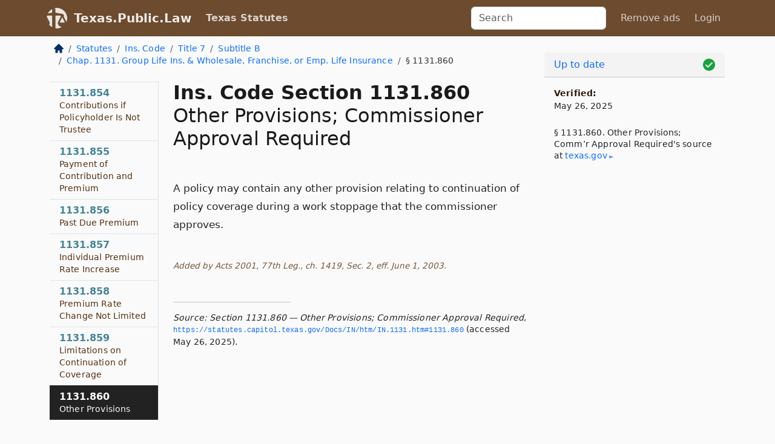

--- FILE ---
content_type: text/html; charset=utf-8
request_url: https://texas.public.law/statutes/tex._ins._code_section_1131.860
body_size: 7252
content:
<!DOCTYPE html>
<html lang='en'>
<head>
<meta charset='utf-8'>
<meta content='width=device-width, initial-scale=1, shrink-to-fit=no' name='viewport'>
<meta content='ie=edge' http-equiv='x-ua-compatible'>
  <!-- Google tag (gtag.js) -->
  <script async src="https://www.googletagmanager.com/gtag/js?id=G-H4FE23NSBJ" crossorigin="anonymous"></script>
  <script>
    window.dataLayer = window.dataLayer || [];
    function gtag(){dataLayer.push(arguments);}
    gtag('js', new Date());

    gtag('config', 'G-H4FE23NSBJ');
  </script>

<!-- Metadata -->
<title>Texas Insurance Code Section 1131.860 – Other Provisions;  Commissioner Approval Required</title>
<meta content='A policy may contain any other provision relating to continuation of policy coverage during a work stoppage that the commissioner approves. Added…' name='description'>

<link rel="canonical" href="https://texas.public.law/statutes/tex._ins._code_section_1131.860">

    <!-- Twitter Meta Tags -->
    <meta name="twitter:card"        content="summary">
    <meta name="twitter:site"        content="@law_is_code">
    <meta name="twitter:title"       content="Texas Insurance Code Section 1131.860 – Other Provisions;  Commissioner Approval Required">
    <meta name="twitter:description" content="A policy may contain any other provision relating to continuation of policy coverage during a work stoppage that the commissioner approves. Added…">

    <!-- Facebook Meta Tags -->
    <meta property="og:type"         content="article">
    <meta property="og:url"          content="https://texas.public.law/statutes/tex._ins._code_section_1131.860">
    <meta property="og:title"        content="Texas Insurance Code Section 1131.860 – Other Provisions;  Commissioner Approval Required">
    <meta property="og:determiner"   content="the">
    <meta property="og:description"  content="A policy may contain any other provision relating to continuation of policy coverage during a work stoppage that the commissioner approves. Added…">

    <meta property="article:author"  content="Tex. Legislature">

    <meta property="article:section" content="Insurance Code">

    <!-- Apple Meta Tags -->
    <meta property="og:site_name"     content="Texas.Public.Law">

    <!-- LinkedIn Meta Tags -->
    <meta property="og:title"        content="Texas Insurance Code Section 1131.860 – Other Provisions;  Commissioner Approval Required" name="title">

        <!-- Jurisdiction Icon -->

        <meta name="twitter:image"       content="https://texas.public.law/assets/jurisdiction/texas-c954d87af14b523b19b292236af483242aa1ca9007e0b96080fd9afcd3928858.png">
        <meta name="twitter:image:alt"   content="Texas icon">
        
        <link rel="apple-touch-icon"     href="https://texas.public.law/assets/jurisdiction/256x256/texas-178e7f7dd689fa81d78879372c59764dd65e7a08331c87f39f8232d2a004a913.png" sizes="256x256" >
        <meta property="og:image"        content="https://texas.public.law/assets/jurisdiction/256x256/texas-178e7f7dd689fa81d78879372c59764dd65e7a08331c87f39f8232d2a004a913.png">
        <meta property="og:image:type"   content="image/png">
        <meta property="og:image:width"  content="256">
        <meta property="og:image:height" content="256">
        <meta property="og:image:alt"    content="Texas icon">

<!-- CSS -->
<link rel="stylesheet" href="/assets/themes/texas-35119bae87c4848c7701319858ce77eecfe83ef8c5ef7cb5a90fc343078a3972.css">
<!-- Favicons -->
<!-- Platform-independent .ico -->
<link rel="icon" type="image/x-icon" href="/assets/favicon/favicon-1971bb419bcff8b826acfc6d31b7bcdaa84e2b889fb346f139d81d504e21301c.ico">
<!-- Generic Favicon -->
<link rel="icon" type="image/png" href="/assets/favicon/favicon-196x196-1a89cdc4f55cce907983623a3705b278153a4a7c3f4e937224c2f68263cdf079.png" sizes="196x196">
<!-- Apple -->
<link rel="icon" type="image/png" href="/assets/favicon/apple-touch-icon-152x152-34df06b5e2e93efe4b77219bb2f7c625e82b95f0bdadc5b066ec667d56fd329d.png" sizes="196x196">
<!-- Microsoft favicons -->
<meta content='#FFFFFF' name='msapplication-TileColor'>
<meta content='https://oregon.public.law/assets/favicon/mstile-144x144-1ff51a60a42438151b0aa8d2b8ecdaa867d9af9ede744983626c8263eb9051c5.png' name='msapplication-TileImage'>
<meta content='https://oregon.public.law/assets/favicon/mstile-310x150-ae54f5e235f629e5bbc1b3787980a0a0c790ccaaf7e6153f46e35480b9460a78.png' name='msapplication-wide310x150logo'>
<meta content='https://oregon.public.law/assets/favicon/mstile-310x310-c954d87af14b523b19b292236af483242aa1ca9007e0b96080fd9afcd3928858.png' name='msapplication-square310x310logo'>

<!-- Structured Data -->


  <script type="text/javascript" 
          async="async" 
          data-noptimize="1" 
          data-cfasync="false" 
          src="//scripts.pubnation.com/tags/94287298-70cd-4370-b788-e4f2e9fa8c06.js">
  </script>

</head>



<body data-environment="production" data-parent-path="/statutes/tex._ins._code_title_7_subtitle_b_chapter_1131" data-revision-ruby="2.2.29" data-revision-ts="2.1.14" data-sentry-dsn-javascript="https://bab07efcc3f7485259f5baf1f2b14d4b@o118555.ingest.us.sentry.io/4509024199901184" data-statute-number="1131.860">

<!-- Logo and Navbar -->
<nav class='navbar navbar-expand-lg navbar-dark d-print-none' id='top-navbar'>
<div class='container'>
<a class='navbar-brand' href='https://texas.public.law'>
<img alt="Public.Law logo" height="34" width="34" src="/assets/logo/logo-white-on-transparent-68px-8727330fcdef91e245320acd7eb218bf7c3fc280a9ac48873293e89c65f1557a.png">
</a>
<a class='navbar-brand' href='https://texas.public.law'>
Texas.Public.Law
</a>
<button aria-controls='navbarSupportedContent' aria-expanded='false' aria-label='Toggle navigation' class='navbar-toggler' data-bs-target='#navbarSupportedContent' data-bs-toggle='collapse' type='button'>
<span class='navbar-toggler-icon'></span>
</button>
<div class='collapse navbar-collapse' id='navbarSupportedContent'>
<ul class='navbar-nav me-auto'>
<li class='nav-item active'>
<a class='nav-link' href='/statutes'>Texas Statutes</a>
</li>
<!-- Hack to add the ORCP if this is the Oregon site -->
</ul>
<!-- Small search form -->
<form class="form-inline my-2 my-lg-0 me-2" action="/search" accept-charset="UTF-8" method="get"><input type="search" name="term" id="term" value="" class="form-control mr-sm-2" placeholder="Search" aria-label="Search">
</form>
<ul class='navbar-nav me-right'>
<li class="nav-item rounded ms-1 me-1"><a class="nav-link rounded ms-1 me-1" href="https://www.public.law/pricing">Remove ads</a></li>
<li class="nav-item"><a class="nav-link" href="/users/sign_in">Login</a></li>
</ul>
</div>
</div>
</nav>

<div class='container'>
<div class='row'>
<div class='col-sm-10 col-print-12'>
<div class='d-print-none mb-4'>
  <script type="application/ld+json">
{"@context":"https://schema.org","@type":"BreadcrumbList","itemListElement":[{"@type":"ListItem","position":1,"item":"https://texas.public.law/","name":"\u003cimg alt=\"Home\" height=\"16\" width=\"16\" src=\"/assets/home-bdfd622f0da71bdae5658d6657246217fd7f910da9dce4be94da15f81e831120.svg\"\u003e"},{"@type":"ListItem","position":2,"item":"https://texas.public.law/statutes","name":"Statutes"},{"@type":"ListItem","position":3,"item":"https://texas.public.law/statutes/tex._ins._code","name":"Ins. Code"},{"@type":"ListItem","position":4,"item":"https://texas.public.law/statutes/tex._ins._code_title_7","name":"Title 7"},{"@type":"ListItem","position":5,"item":"https://texas.public.law/statutes/tex._ins._code_title_7_subtitle_b","name":"Subtitle B"},{"@type":"ListItem","position":6,"item":"https://texas.public.law/statutes/tex._ins._code_title_7_subtitle_b_chapter_1131","name":"Chap. 1131. Group Life Ins. \u0026 Wholesale, Franchise, or Emp. Life Insurance"},{"@type":"ListItem","position":7,"item":"https://texas.public.law/statutes/tex._ins._code_section_1131.860","name":"§ 1131.860"}]}
</script>

<nav aria-label="breadcrumb">
  <ol class="breadcrumb">
      <li class="breadcrumb-item">
        <a href="https://texas.public.law/"><img alt="Home" height="16" width="16" src="/assets/home-bdfd622f0da71bdae5658d6657246217fd7f910da9dce4be94da15f81e831120.svg"></a>
      </li>
      <li class="breadcrumb-item">
        <a href="https://texas.public.law/statutes">Statutes</a>
      </li>
      <li class="breadcrumb-item">
        <a href="https://texas.public.law/statutes/tex._ins._code">Ins. Code</a>
      </li>
      <li class="breadcrumb-item">
        <a href="https://texas.public.law/statutes/tex._ins._code_title_7">Title 7</a>
      </li>
      <li class="breadcrumb-item">
        <a href="https://texas.public.law/statutes/tex._ins._code_title_7_subtitle_b">Subtitle B</a>
      </li>
      <li class="breadcrumb-item">
        <a href="https://texas.public.law/statutes/tex._ins._code_title_7_subtitle_b_chapter_1131">Chap. 1131. Group Life Ins. &amp; Wholesale, Franchise, or Emp. Life Insurance</a>
      </li>
    
      <li class="breadcrumb-item active" aria-current="page">
        § 1131.860
      </li>
  </ol>
</nav> 

</div>


<div class='row'>
<div class='col-sm order-last'>
<article>
<div id='leaf-page-title'>
<h1 id='number_and_name'>
<span class='meta-name-and-number'>
<span class='d-none d-print-inline'>
Tex.
</span>
Ins. Code Section 1131.860
</span>
<br>
<span id='name'>
Other Provisions; Commissioner Approval Required
</span>
</h1>
</div>

<hr class='d-none d-print-block top'>
<div id='leaf-statute-body'>
<section class="level-0 non-meta non-outline">A policy may contain any other provision relating to continuation of policy coverage during a work stoppage that the commissioner approves.</section>
<section class="meta non-outline">Added by Acts 2001, 77th Leg., ch. 1419, Sec. 2, eff. June 1, 2003.</section>


<div class='d-print-none mt-5'>
<hr style='width: 33%; margin-left: 0;'>
<p class='small' style='line-height: 1.4em; letter-spacing: 0.01rem;'>
<cite>
<i>Source:</i>
<i>Section 1131.860 — Other Provisions;  Commissioner Approval Required</i>,<code> <a id="footer-source-link" rel="nofollow" href="https://statutes.capitol.texas.gov/Docs/IN/htm/IN.1131.htm#1131.860">https://statutes.&shy;capitol.&shy;texas.&shy;gov/Docs/IN/htm/IN.&shy;1131.&shy;htm#1131.&shy;860</a></code> (accessed May 26, 2025).
</cite>
</p>
</div>

</div>
</article>
</div>
<div class='col-sm-3 order-first d-none d-md-block d-print-none'>
<main class='sticky-top'>
<div class='d-flex flex-column align-items-stretch'>
<div class='list-group list-group-flush scrollarea border-end' id='sibling-nav'>
<a class='list-group-item list-group-item-action' href='tex._ins._code_section_1131.001' id='n1131.001'>1131.001<br><span class='name'>Definition</span></a>
<a class='list-group-item list-group-item-action' href='tex._ins._code_section_1131.002' id='n1131.002'>1131.002<br><span class='name'>Certain Group Life Insurance Authorized</span></a>
<a class='list-group-item list-group-item-action' href='tex._ins._code_section_1131.003' id='n1131.003'>1131.003<br><span class='name'>Certain Wholesale, Franchise, or Employee Life Insurance Authorized</span></a>
<a class='list-group-item list-group-item-action' href='tex._ins._code_section_1131.004' id='n1131.004'>1131.004<br><span class='name'>Forfeiture of Certificate of Authority for Unauthorized Group Life Insurance Contract</span></a>
<a class='list-group-item list-group-item-action' href='tex._ins._code_section_1131.005' id='n1131.005'>1131.005<br><span class='name'>Guaranteeing Issuance of Life Insurance Policy Without Evidence of Insurability</span></a>
<a class='list-group-item list-group-item-action' href='tex._ins._code_section_1131.006' id='n1131.006'>1131.006<br><span class='name'>Assignment of Benefits</span></a>
<a class='list-group-item list-group-item-action' href='tex._ins._code_section_1131.007' id='n1131.007'>1131.007<br><span class='name'>Policy Form</span></a>
<a class='list-group-item list-group-item-action' href='tex._ins._code_section_1131.051' id='n1131.051'>1131.051<br><span class='name'>Employers</span></a>
<a class='list-group-item list-group-item-action' href='tex._ins._code_section_1131.052' id='n1131.052'>1131.052<br><span class='name'>Labor Unions</span></a>
<a class='list-group-item list-group-item-action' href='tex._ins._code_section_1131.053' id='n1131.053'>1131.053<br><span class='name'>Funds Established by Employers or Labor Unions</span></a>
<a class='list-group-item list-group-item-action' href='tex._ins._code_section_1131.054' id='n1131.054'>1131.054<br><span class='name'>Governmental Entities or Associations of Public Employees</span></a>
<a class='list-group-item list-group-item-action' href='tex._ins._code_section_1131.055' id='n1131.055'>1131.055<br><span class='name'>Spouses and Children of Employees of United States Government</span></a>
<a class='list-group-item list-group-item-action' href='tex._ins._code_section_1131.056' id='n1131.056'>1131.056<br><span class='name'>Principals</span></a>
<a class='list-group-item list-group-item-action' href='tex._ins._code_section_1131.057' id='n1131.057'>1131.057<br><span class='name'>Creditors</span></a>
<a class='list-group-item list-group-item-action' href='tex._ins._code_section_1131.058' id='n1131.058'>1131.058<br><span class='name'>Veterans’ Land Board</span></a>
<a class='list-group-item list-group-item-action' href='tex._ins._code_section_1131.059' id='n1131.059'>1131.059<br><span class='name'>Associations or Trusts for Payment of Funeral Expenses</span></a>
<a class='list-group-item list-group-item-action' href='tex._ins._code_section_1131.060' id='n1131.060'>1131.060<br><span class='name'>Nonprofit Organizations or Associations</span></a>
<a class='list-group-item list-group-item-action' href='tex._ins._code_section_1131.064' id='n1131.064'>1131.064<br><span class='name'>Other Groups</span></a>
<a class='list-group-item list-group-item-action' href='tex._ins._code_section_1131.065' id='n1131.065'>1131.065<br><span class='name'>Wholesale, Franchise, or Employee Life Insurance</span></a>
<a class='list-group-item list-group-item-action' href='tex._ins._code_section_1131.101' id='n1131.101'>1131.101<br><span class='name'>Required Provisions</span></a>
<a class='list-group-item list-group-item-action' href='tex._ins._code_section_1131.102' id='n1131.102'>1131.102<br><span class='name'>Nonforfeiture</span></a>
<a class='list-group-item list-group-item-action' href='tex._ins._code_section_1131.103' id='n1131.103'>1131.103<br><span class='name'>Grace Period</span></a>
<a class='list-group-item list-group-item-action' href='tex._ins._code_section_1131.104' id='n1131.104'>1131.104<br><span class='name'>Incontestability of Policy</span></a>
<a class='list-group-item list-group-item-action' href='tex._ins._code_section_1131.105' id='n1131.105'>1131.105<br><span class='name'>Application for Policy</span></a>
<a class='list-group-item list-group-item-action' href='tex._ins._code_section_1131.106' id='n1131.106'>1131.106<br><span class='name'>Evidence of Insurability</span></a>
<a class='list-group-item list-group-item-action' href='tex._ins._code_section_1131.107' id='n1131.107'>1131.107<br><span class='name'>Adjustment of Premiums or Benefits if Age of Insured Is Misstated</span></a>
<a class='list-group-item list-group-item-action' href='tex._ins._code_section_1131.108' id='n1131.108'>1131.108<br><span class='name'>Insurance Certificate</span></a>
<a class='list-group-item list-group-item-action' href='tex._ins._code_section_1131.109' id='n1131.109'>1131.109<br><span class='name'>Person to Whom Benefits Are Payable</span></a>
<a class='list-group-item list-group-item-action' href='tex._ins._code_section_1131.110' id='n1131.110'>1131.110<br><span class='name'>Right to Individual Policy on Termination of Employment or Membership</span></a>
<a class='list-group-item list-group-item-action' href='tex._ins._code_section_1131.111' id='n1131.111'>1131.111<br><span class='name'>Right to Individual Policy on Termination of Coverage Under Group Policy</span></a>
<a class='list-group-item list-group-item-action' href='tex._ins._code_section_1131.112' id='n1131.112'>1131.112<br><span class='name'>Payment of Benefits on Death of Insured Before Individual Policy Becomes Effective</span></a>
<a class='list-group-item list-group-item-action' href='tex._ins._code_section_1131.151' id='n1131.151'>1131.151<br><span class='name'>Continuation of Benefits for Family Members After Death of Insured</span></a>
<a class='list-group-item list-group-item-action' href='tex._ins._code_section_1131.201' id='n1131.201'>1131.201<br><span class='name'>Applicability of Subchapter</span></a>
<a class='list-group-item list-group-item-action' href='tex._ins._code_section_1131.202' id='n1131.202'>1131.202<br><span class='name'>Eligible Employees</span></a>
<a class='list-group-item list-group-item-action' href='tex._ins._code_section_1131.203' id='n1131.203'>1131.203<br><span class='name'>Payment of Premiums</span></a>
<a class='list-group-item list-group-item-action' href='tex._ins._code_section_1131.204' id='n1131.204'>1131.204<br><span class='name'>Minimum Enrollment</span></a>
<a class='list-group-item list-group-item-action' href='tex._ins._code_section_1131.205' id='n1131.205'>1131.205<br><span class='name'>Amounts of Insurance</span></a>
<a class='list-group-item list-group-item-action' href='tex._ins._code_section_1131.251' id='n1131.251'>1131.251<br><span class='name'>Applicability of Subchapter</span></a>
<a class='list-group-item list-group-item-action' href='tex._ins._code_section_1131.252' id='n1131.252'>1131.252<br><span class='name'>Eligible Employees or Members</span></a>
<a class='list-group-item list-group-item-action' href='tex._ins._code_section_1131.253' id='n1131.253'>1131.253<br><span class='name'>Payment of Premiums</span></a>
<a class='list-group-item list-group-item-action' href='tex._ins._code_section_1131.254' id='n1131.254'>1131.254<br><span class='name'>Minimum Enrollment</span></a>
<a class='list-group-item list-group-item-action' href='tex._ins._code_section_1131.255' id='n1131.255'>1131.255<br><span class='name'>Amounts of Insurance</span></a>
<a class='list-group-item list-group-item-action' href='tex._ins._code_section_1131.301' id='n1131.301'>1131.301<br><span class='name'>Applicability of Subchapter</span></a>
<a class='list-group-item list-group-item-action' href='tex._ins._code_section_1131.302' id='n1131.302'>1131.302<br><span class='name'>Eligible Employees or Members</span></a>
<a class='list-group-item list-group-item-action' href='tex._ins._code_section_1131.303' id='n1131.303'>1131.303<br><span class='name'>Payment of Premiums</span></a>
<a class='list-group-item list-group-item-action' href='tex._ins._code_section_1131.304' id='n1131.304'>1131.304<br><span class='name'>Minimum Enrollment</span></a>
<a class='list-group-item list-group-item-action' href='tex._ins._code_section_1131.351' id='n1131.351'>1131.351<br><span class='name'>Applicability of Subchapter</span></a>
<a class='list-group-item list-group-item-action' href='tex._ins._code_section_1131.352' id='n1131.352'>1131.352<br><span class='name'>Payment of Premiums</span></a>
<a class='list-group-item list-group-item-action' href='tex._ins._code_section_1131.353' id='n1131.353'>1131.353<br><span class='name'>Amounts of Insurance</span></a>
<a class='list-group-item list-group-item-action' href='tex._ins._code_section_1131.354' id='n1131.354'>1131.354<br><span class='name'>Conversion Rights</span></a>
<a class='list-group-item list-group-item-action' href='tex._ins._code_section_1131.355' id='n1131.355'>1131.355<br><span class='name'>Certificate of Insurance</span></a>
<a class='list-group-item list-group-item-action' href='tex._ins._code_section_1131.401' id='n1131.401'>1131.401<br><span class='name'>Applicability of Subchapter</span></a>
<a class='list-group-item list-group-item-action' href='tex._ins._code_section_1131.402' id='n1131.402'>1131.402<br><span class='name'>Eligible Agents</span></a>
<a class='list-group-item list-group-item-action' href='tex._ins._code_section_1131.403' id='n1131.403'>1131.403<br><span class='name'>Payment of Premiums</span></a>
<a class='list-group-item list-group-item-action' href='tex._ins._code_section_1131.404' id='n1131.404'>1131.404<br><span class='name'>Minimum Enrollment</span></a>
<a class='list-group-item list-group-item-action' href='tex._ins._code_section_1131.405' id='n1131.405'>1131.405<br><span class='name'>Amounts of Insurance</span></a>
<a class='list-group-item list-group-item-action' href='tex._ins._code_section_1131.451' id='n1131.451'>1131.451<br><span class='name'>Applicability of Subchapter</span></a>
<a class='list-group-item list-group-item-action' href='tex._ins._code_section_1131.452' id='n1131.452'>1131.452<br><span class='name'>Eligible Debtors</span></a>
<a class='list-group-item list-group-item-action' href='tex._ins._code_section_1131.453' id='n1131.453'>1131.453<br><span class='name'>Payment of Premiums</span></a>
<a class='list-group-item list-group-item-action' href='tex._ins._code_section_1131.454' id='n1131.454'>1131.454<br><span class='name'>Minimum Enrollment</span></a>
<a class='list-group-item list-group-item-action' href='tex._ins._code_section_1131.455' id='n1131.455'>1131.455<br><span class='name'>Amount of Insurance</span></a>
<a class='list-group-item list-group-item-action' href='tex._ins._code_section_1131.456' id='n1131.456'>1131.456<br><span class='name'>Payment of Proceeds</span></a>
<a class='list-group-item list-group-item-action' href='tex._ins._code_section_1131.457' id='n1131.457'>1131.457<br><span class='name'>Annuities and Endowment Insurance Prohibited</span></a>
<a class='list-group-item list-group-item-action' href='tex._ins._code_section_1131.501' id='n1131.501'>1131.501<br><span class='name'>Applicability of Subchapter</span></a>
<a class='list-group-item list-group-item-action' href='tex._ins._code_section_1131.502' id='n1131.502'>1131.502<br><span class='name'>Eligible Members</span></a>
<a class='list-group-item list-group-item-action' href='tex._ins._code_section_1131.503' id='n1131.503'>1131.503<br><span class='name'>Payment of Premiums</span></a>
<a class='list-group-item list-group-item-action' href='tex._ins._code_section_1131.504' id='n1131.504'>1131.504<br><span class='name'>Minimum Enrollment</span></a>
<a class='list-group-item list-group-item-action' href='tex._ins._code_section_1131.505' id='n1131.505'>1131.505<br><span class='name'>Amounts of Insurance</span></a>
<a class='list-group-item list-group-item-action' href='tex._ins._code_section_1131.701' id='n1131.701'>1131.701<br><span class='name'>Applicability of Subchapter</span></a>
<a class='list-group-item list-group-item-action' href='tex._ins._code_section_1131.702' id='n1131.702'>1131.702<br><span class='name'>Payment of Premiums</span></a>
<a class='list-group-item list-group-item-action' href='tex._ins._code_section_1131.703' id='n1131.703'>1131.703<br><span class='name'>Insurance for Liabilities Related to Fringe Benefits</span></a>
<a class='list-group-item list-group-item-action' href='tex._ins._code_section_1131.751' id='n1131.751'>1131.751<br><span class='name'>Applicability of Subchapter</span></a>
<a class='list-group-item list-group-item-action' href='tex._ins._code_section_1131.752' id='n1131.752'>1131.752<br><span class='name'>Payment of Premiums</span></a>
<a class='list-group-item list-group-item-action' href='tex._ins._code_section_1131.753' id='n1131.753'>1131.753<br><span class='name'>Minimum Enrollment</span></a>
<a class='list-group-item list-group-item-action' href='tex._ins._code_section_1131.755' id='n1131.755'>1131.755<br><span class='name'>Individual Application Required</span></a>
<a class='list-group-item list-group-item-action' href='tex._ins._code_section_1131.756' id='n1131.756'>1131.756<br><span class='name'>Right to Individual Policy on Termination of Employment or Membership</span></a>
<a class='list-group-item list-group-item-action' href='tex._ins._code_section_1131.757' id='n1131.757'>1131.757<br><span class='name'>Optional Policy Provisions</span></a>
<a class='list-group-item list-group-item-action' href='tex._ins._code_section_1131.758' id='n1131.758'>1131.758<br><span class='name'>Certain Policies and Plans Unaffected</span></a>
<a class='list-group-item list-group-item-action' href='tex._ins._code_section_1131.801' id='n1131.801'>1131.801<br><span class='name'>Applicability of Subchapter</span></a>
<a class='list-group-item list-group-item-action' href='tex._ins._code_section_1131.802' id='n1131.802'>1131.802<br><span class='name'>Extension of Group Life Insurance to Spouses and Children</span></a>
<a class='list-group-item list-group-item-action' href='tex._ins._code_section_1131.803' id='n1131.803'>1131.803<br><span class='name'>Payment of Premiums</span></a>
<a class='list-group-item list-group-item-action' href='tex._ins._code_section_1131.804' id='n1131.804'>1131.804<br><span class='name'>Amounts of Insurance</span></a>
<a class='list-group-item list-group-item-action' href='tex._ins._code_section_1131.805' id='n1131.805'>1131.805<br><span class='name'>Conversion Rights</span></a>
<a class='list-group-item list-group-item-action' href='tex._ins._code_section_1131.806' id='n1131.806'>1131.806<br><span class='name'>Certificate of Insurance</span></a>
<a class='list-group-item list-group-item-action' href='tex._ins._code_section_1131.851' id='n1131.851'>1131.851<br><span class='name'>Applicability of Subchapter</span></a>
<a class='list-group-item list-group-item-action' href='tex._ins._code_section_1131.852' id='n1131.852'>1131.852<br><span class='name'>Continuation of Group Life Insurance During Labor Dispute Required for Certain Policies</span></a>
<a class='list-group-item list-group-item-action' href='tex._ins._code_section_1131.853' id='n1131.853'>1131.853<br><span class='name'>Contributions if Policyholder Is Trustee</span></a>
<a class='list-group-item list-group-item-action' href='tex._ins._code_section_1131.854' id='n1131.854'>1131.854<br><span class='name'>Contributions if Policyholder Is Not Trustee</span></a>
<a class='list-group-item list-group-item-action' href='tex._ins._code_section_1131.855' id='n1131.855'>1131.855<br><span class='name'>Payment of Contribution and Premium</span></a>
<a class='list-group-item list-group-item-action' href='tex._ins._code_section_1131.856' id='n1131.856'>1131.856<br><span class='name'>Past Due Premium</span></a>
<a class='list-group-item list-group-item-action' href='tex._ins._code_section_1131.857' id='n1131.857'>1131.857<br><span class='name'>Individual Premium Rate Increase</span></a>
<a class='list-group-item list-group-item-action' href='tex._ins._code_section_1131.858' id='n1131.858'>1131.858<br><span class='name'>Premium Rate Change Not Limited</span></a>
<a class='list-group-item list-group-item-action' href='tex._ins._code_section_1131.859' id='n1131.859'>1131.859<br><span class='name'>Limitations on Continuation of Coverage</span></a>
<a class='list-group-item list-group-item-action' href='tex._ins._code_section_1131.860' id='n1131.860'>1131.860<br><span class='name'>Other Provisions</span></a>

</div>
</div>
</main>
</div>

</div>

</div>
<div class='col-sm-2 d-print-none d-none d-lg-block'>
<!-- Right Side Bar -->
<div class='card border-light mb-1 mt-3'>
<div class='card-header'>
<span>
<img alt="Green check means up to date." style="width: 20px; float: right; margin-top: 2px" width="20" height="20" src="/assets/checked-dark-green-2857f87605b971587a477f5d9beafb3c3a76b47b8a4b5dcecbf01b27418206c1.svg">
</span>
<span>
<a class="card-link" href="https://texas.public.law/statutes/information-about-updates">Up to date</a>
</span>
</div>
<div class='card-body'>
<p class='mb-1 card-text small' style='line-height: 1.5em; letter-spacing: 0.01rem'>
<strong>Verified:</strong>
<br>
May 26, 2025
</p>
<p class='card-text mt-4 small' style='line-height: 1.4em; letter-spacing: 0.01rem'>
<cite>
§ 1131.860. Other Provisions;  Comm’r Approval Required's source at
<a class="source-link external" rel="nofollow" href="https://statutes.capitol.texas.gov/Docs/IN/htm/IN.1131.htm#1131.860">texas​.gov</a>
</cite>
</p>
</div>
</div>






</div>
</div>
<hr class='bottom'>
<footer>
<div class='d-print-none'>
<div class='row'>
<div class='col-sm-3' id='stay-connected'>
<h2>Stay Connected</h2>
<p>
Join thousands of people who receive monthly site updates.
</p>
<p>
<a class='btn btn-primary' href='https://eepurl.com/dqx2dj' id='temp-subscribe' role='button'>Subscribe</a>
</p>
<p id='social-icons'>
<a href="https://www.instagram.com/law.is.code/"><img alt="Instagram" loading="lazy" decoding="async" height="50" width="50" src="/assets/social/instagram-logo-840401f66d7e41fb9696f8e077c49b550e669a1a613e2612a7ba18aa2c53776d.svg"></a>
<a href="https://www.facebook.com/PublicDotLaw"><img alt="Facebook" loading="lazy" decoding="async" height="50" width="50" src="/assets/social/facebook-logo-button-a44d2115afa1417c74235fd98657a42b6602af1b47332364fa6627a80e5a61ff.svg"></a>
<a href="https://twitter.com/law_is_code"><img alt="Twitter" loading="lazy" decoding="async" height="50" width="50" src="/assets/social/twitter-logo-button-39f7c16ed398ca50006cd9a20dc33da44f7110bc26dbe7ec8980cbd9fc44cdc6.svg"></a>
<a href="https://github.com/public-law/"><img alt="Our GitHub Page" loading="lazy" decoding="async" height="50" width="50" src="/assets/social/github-logo-b4302181192a1d29bb4b020699926827cea1717d423541ad0ec8b318cda6ff97.svg"></a>
</p>
</div>
<div class='col-sm-4'>
<h2>Get Legal Help</h2>
<p class='mb-4'>
The <a class="external" href="https://www.texasbar.com/">State Bar of Texas</a> runs a service for finding
an attorney in good standing. Initial consultations
are usually free or discounted: <a class="external" href="https://www.texasbar.com/AM/Template.cfm?Section=Lawyer_Referral_Service_LRIS_">Lawyer Referral &amp; Information Service (LRIS)</a>
</p>
<h2>Committed to Public Service</h2>
<p>
We will always provide free access to the current law. In addition,
<a href='https://blog.public.law/automatic-upgrade-for-non-profit-educational-and-govt-users/'>we provide special support</a>
for non-profit, educational, and government users. Through social
entre­pre­neurship, we’re lowering the cost of legal services and
increasing citizen access.
</p>
</div>
<div class='col-sm-5'>
<nav>
<h2>Navigate</h2>
<div class='row'>
<div class='col-sm-4'>
<ul class='compact'>
<li class='mb-2'><a href="https://www.public.law/legal-help-services">Find a Lawyer</a></li>
<li class='mb-2'><a href="https://blog.public.law">Blog</a></li>
<li class='mb-2'><a href="https://www.public.law/about-us">About Us</a></li>
<li class='mb-2'><a href="https://www.public.law/api-info">API</a></li>
<li class='mb-2'><a href="https://www.public.law/contact-us">Contact Us</a></li>
<li class='mb-2'><a href="https://www.public.law/blog">Reports</a></li>
<li class='mb-2'><a href="https://www.public.law/sources">Secondary Sources</a></li>
<li class='mb-2'><a href="https://www.public.law/privacy-policy">Privacy Policy</a></li>
</ul>
</div>
<div class='col-sm-8'>
<table class='table table-sm table-borderless table-light'>
<tbody>
<tr>
<th>California:</th>
<td><a href="https://california.public.law/codes">Codes</a></td>
</tr>
<tr>
<th>Colorado:</th>
<td><a href="https://colorado.public.law/statutes">C.R.S.</a></td>
</tr>
<tr>
<th>Florida:</th>
<td><a href="https://florida.public.law/statutes">Statutes</a></td>
</tr>
<tr>
<th>Nevada:</th>
<td><a href="https://nevada.public.law/statutes">NRS</a></td>
</tr>
<tr>
<th>New York:</th>
<td><a href="https://newyork.public.law/laws">Laws</a></td>
</tr>
<tr>
<th>Oregon:</th>
<td><a href="https://oregon.public.law/rules">OAR</a>, <a href="https://oregon.public.law/statutes">ORS</a></td>
</tr>
<tr>
<th>Texas:</th>
<td><a href="https://texas.public.law/statutes">Statutes</a></td>
</tr>
<tr>
<th>World:</th>
<td><a href="https://www.public.law/world/rome_statute">Rome Statute</a>, <a href="https://www.public.law/dictionary">International Dictionary</a></td>
</tr>
</tbody>
</table>
</div>
</div>
</nav>
</div>
</div>

</div>
<div class='d-none d-print-block'>
<p class='small'>
<i>Location:</i>
<code>https://texas.public.law/statutes/tex._ins._code_section_1131.860</code>
</p>
<p class='small'>
<i>Original Source:</i>
<i>Section 1131.860 — Other Provisions;  Commissioner Approval Required</i>,
<code>https://statutes.&shy;capitol.&shy;texas.&shy;gov/Docs/IN/htm/IN.&shy;1131.&shy;htm#1131.&shy;860</code>
(last ac&shy;cessed May 10, 2025).
</p>

</div>
</footer>

<!-- Modal -->
<div class="modal fade" id="intentionallyBlankModal" tabindex="-1" aria-labelledby="intentionallyBlankModalLabel" aria-hidden="true">
    <div class="modal-dialog modal-dialog-centered">
      <div class="modal-content">
        <div class="modal-header">
          <h5 class="modal-title" id="intentionallyBlankModalLabel">Blank Outline Levels</h5>
          <button type="button" class="close" data-bs-dismiss="modal" aria-label="Close">
            <span aria-hidden="true">&times;</span>
          </button>
        </div>
        <div class="modal-body">
          <p>
          The legislature occasionally skips outline levels.
          For example:
          </p>

<pre>(3) A person may apply [...]
(4)(a) A person petitioning for relief [...]</pre>

          <p>
            In this example, <strong>(3)</strong>, <strong>(4)</strong>,
            and <strong>(4)(a)</strong> are all outline levels, but 
            <strong>(4)</strong> was
            omitted by its authors. It's only implied. This presents an
            interesting challenge when laying out the text. We've
            decided to display a blank section with this note, in order
            to aide readability.
          </p>

          <div class="alert alert-info" role="alert">
            <strong>Trust but verify.</strong>
              <cite>
                <a class="source-link external" rel="nofollow" href="https://statutes.capitol.texas.gov/Docs/IN/htm/IN.1131.htm#1131.860">Here is the original source for section 1131.860</a>
              </cite>
          </div>

          <p>
            Do you have an opinion about this solution?
            <a href="https://www.public.law/contact-us">Drop us a line.</a>
          </p>
        </div>
        <div class="modal-footer">
          <button type="button" class="btn btn-primary" data-bs-dismiss="modal">Close</button>
        </div>
      </div>
    </div>
  </div>

</div>
    <script src="https://js.sentry-cdn.com/bab07efcc3f7485259f5baf1f2b14d4b.min.js" crossorigin="anonymous"></script>

<script src="/assets/application-8807a6c505c369ecf132761755ed2343e2aa03aad8dedd9e32a7ca33c042fd94.js" type="module"></script>
</body>

</html>
